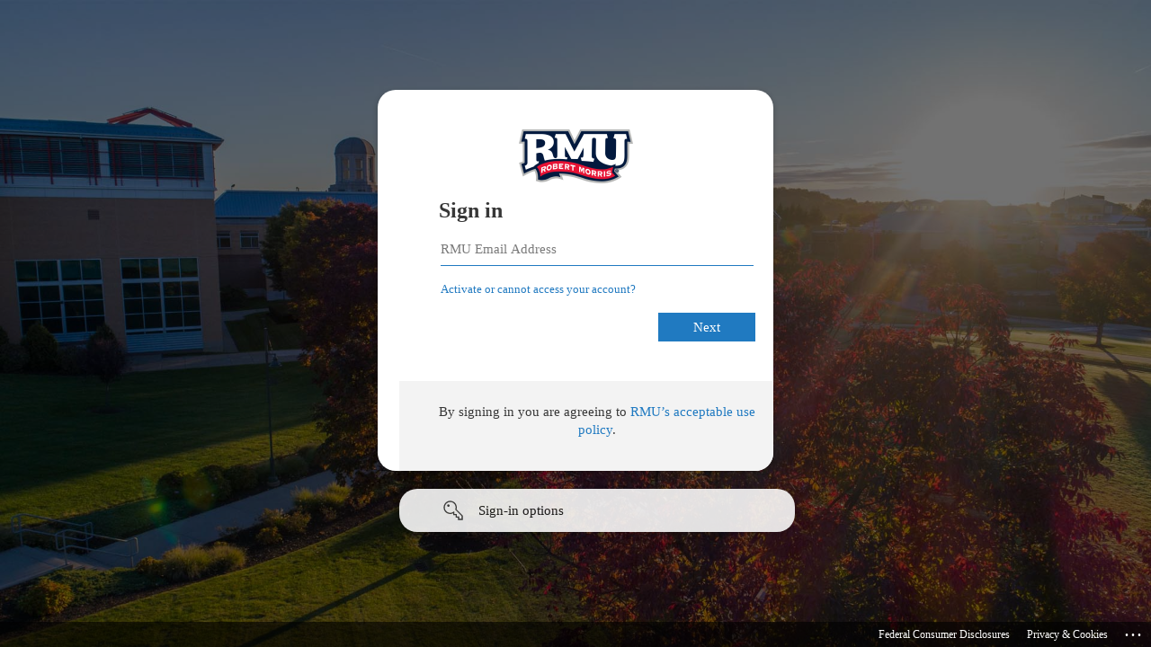

--- FILE ---
content_type: text/html; charset=utf-8
request_url: https://login.microsoftonline.com/2e46948a-6b60-4c18-8af8-d90222e15c7b/oauth2/authorize?client_id=0000000c-0000-0000-c000-000000000000&redirect_uri=https%3A%2F%2Faccount.activedirectory.windowsazure.com%2F&response_mode=form_post&response_type=code%20id_token&scope=openid%20profile&state=OpenIdConnect.AuthenticationProperties%3DAQAAAAMAAAAIVGVuYW50SWSrAVp1bWc3QTRWWFI3UXo3YjRsYWNOSUNnMzlURkRWdVhZYWVWcVA2X0luUVJTbXMxQmpCOW8zT3NhWFV1TFpXYk5WdDVaT3FuYnEwaWhhenhHbFoxcndrd0VTOVJLMVY2czl1VFIyLTgwdExraTY0eXctcm04cVpTOXI4elBuNklKbHh5WlJ5bXYxbVd6dEZKcUREd3NIeWFhZ1B3RzBYalVOazFyTXE4QzNoNAkucmVkaXJlY3TQAWh0dHBzOi8vYWNjb3VudC5hY3RpdmVkaXJlY3Rvcnkud2luZG93c2F6dXJlLmNvbS9hcHBsaWNhdGlvbnMvcmVkaXJlY3R0b2FwcGxpY2F0aW9uLmFzcHg_T3BlcmF0aW9uPUxpbmtlZFNpZ25JbiZhcHBsaWNhdGlvbklkPTNkNjZjMTY3LWNmNDEtNGUxZS05NDcwLTI5MGQ0NmM0ZmIxZSZ0ZW5hbnRJZD0yZTQ2OTQ4YS02YjYwLTRjMTgtOGFmOC1kOTAyMjJlMTVjN2IeT3BlbklkQ29ubmVjdC5Db2RlLlJlZGlyZWN0VXJpwAEyRmVYbU1aUDU0cFlsUktHcWNnUmNrQ2VyZzhGQnhTWE12ZGNsTGZtMFAwVG1vLV9UOGRvQzhocDhIVG5pTkowR25oREFpcFA3cUZlOEZnVHI2SWt3M2dvWFN3TkVGeWYxZFNmWW5MZGQyLVRFYVQtVFRtMElob0djdnpaU04wTG8xczM3Qmw4bGdJdmlSSE11V1RZN29VN1hqOW5TUnBhZk4wZUF0NmtpRDFpWlBUQmtEZ2g2S2N4NVNKNUJMbHQ&nonce=1674625093.DE4WlkuOD8dL_wnMOrOr4Q&nux=1&sso_reload=true
body_size: 18141
content:


<!-- Copyright (C) Microsoft Corporation. All rights reserved. -->
<!DOCTYPE html>
<html dir="ltr" class="" lang="en">
<head>
    <title>Sign in to your account</title>
    <meta http-equiv="Content-Type" content="text/html; charset=UTF-8">
    <meta http-equiv="X-UA-Compatible" content="IE=edge">
    <meta name="viewport" content="width=device-width, initial-scale=1.0, maximum-scale=2.0, user-scalable=yes">
    <meta http-equiv="Pragma" content="no-cache">
    <meta http-equiv="Expires" content="-1">
    <link rel="preconnect" href="https://aadcdn.msftauth.net" crossorigin>
<meta http-equiv="x-dns-prefetch-control" content="on">
<link rel="dns-prefetch" href="//aadcdn.msftauth.net">
<link rel="dns-prefetch" href="//aadcdn.msauth.net">

    <meta name="PageID" content="ConvergedSignIn" />
    <meta name="SiteID" content="" />
    <meta name="ReqLC" content="1033" />
    <meta name="LocLC" content="en-US" />


        <meta name="format-detection" content="telephone=no" />

    <noscript>
        <meta http-equiv="Refresh" content="0; URL=https://login.microsoftonline.com/jsdisabled" />
    </noscript>

    
    
<meta name="robots" content="none" />

<script type="text/javascript" nonce='DH3_HK8Q5CeTHmOeDT0yGg'>//<![CDATA[
$Config={"fShowPersistentCookiesWarning":false,"urlMsaSignUp":"https://login.live.com/oauth20_authorize.srf?scope=openid+profile+email+offline_access\u0026response_type=code\u0026client_id=51483342-085c-4d86-bf88-cf50c7252078\u0026response_mode=form_post\u0026redirect_uri=https%3a%2f%2flogin.microsoftonline.com%2fcommon%2ffederation%2foauth2msa\u0026state=[base64]\u0026estsfed=1\u0026uaid=9ef5bfe235a348389563c5f91e74a2f4\u0026signup=1\u0026lw=1\u0026fl=easi2\u0026fci=0000000c-0000-0000-c000-000000000000","urlMsaLogout":"https://login.live.com/logout.srf?iframed_by=https%3a%2f%2flogin.microsoftonline.com","urlOtherIdpForget":"https://login.live.com/forgetme.srf?iframed_by=https%3a%2f%2flogin.microsoftonline.com","showCantAccessAccountLink":true,"arrExternalTrustedRealmFederatedIdps":[{"IdpType":400,"IdpSignInUrl":"https://login.live.com/oauth20_authorize.srf?scope=openid+profile+email+offline_access\u0026response_type=code\u0026client_id=51483342-085c-4d86-bf88-cf50c7252078\u0026response_mode=form_post\u0026redirect_uri=https%3a%2f%2flogin.microsoftonline.com%2fcommon%2ffederation%2foauth2msa\u0026state=[base64]\u0026estsfed=1\u0026uaid=9ef5bfe235a348389563c5f91e74a2f4\u0026fci=0000000c-0000-0000-c000-000000000000\u0026idp_hint=github.com","DisplayName":"GitHub","Promoted":false}],"fEnableShowResendCode":true,"iShowResendCodeDelay":90000,"sSMSCtryPhoneData":"AF~Afghanistan~93!!!AX~Åland Islands~358!!!AL~Albania~355!!!DZ~Algeria~213!!!AS~American Samoa~1!!!AD~Andorra~376!!!AO~Angola~244!!!AI~Anguilla~1!!!AG~Antigua and Barbuda~1!!!AR~Argentina~54!!!AM~Armenia~374!!!AW~Aruba~297!!!AC~Ascension Island~247!!!AU~Australia~61!!!AT~Austria~43!!!AZ~Azerbaijan~994!!!BS~Bahamas~1!!!BH~Bahrain~973!!!BD~Bangladesh~880!!!BB~Barbados~1!!!BY~Belarus~375!!!BE~Belgium~32!!!BZ~Belize~501!!!BJ~Benin~229!!!BM~Bermuda~1!!!BT~Bhutan~975!!!BO~Bolivia~591!!!BQ~Bonaire~599!!!BA~Bosnia and Herzegovina~387!!!BW~Botswana~267!!!BR~Brazil~55!!!IO~British Indian Ocean Territory~246!!!VG~British Virgin Islands~1!!!BN~Brunei~673!!!BG~Bulgaria~359!!!BF~Burkina Faso~226!!!BI~Burundi~257!!!CV~Cabo Verde~238!!!KH~Cambodia~855!!!CM~Cameroon~237!!!CA~Canada~1!!!KY~Cayman Islands~1!!!CF~Central African Republic~236!!!TD~Chad~235!!!CL~Chile~56!!!CN~China~86!!!CX~Christmas Island~61!!!CC~Cocos (Keeling) Islands~61!!!CO~Colombia~57!!!KM~Comoros~269!!!CG~Congo~242!!!CD~Congo (DRC)~243!!!CK~Cook Islands~682!!!CR~Costa Rica~506!!!CI~Côte d\u0027Ivoire~225!!!HR~Croatia~385!!!CU~Cuba~53!!!CW~Curaçao~599!!!CY~Cyprus~357!!!CZ~Czechia~420!!!DK~Denmark~45!!!DJ~Djibouti~253!!!DM~Dominica~1!!!DO~Dominican Republic~1!!!EC~Ecuador~593!!!EG~Egypt~20!!!SV~El Salvador~503!!!GQ~Equatorial Guinea~240!!!ER~Eritrea~291!!!EE~Estonia~372!!!ET~Ethiopia~251!!!FK~Falkland Islands~500!!!FO~Faroe Islands~298!!!FJ~Fiji~679!!!FI~Finland~358!!!FR~France~33!!!GF~French Guiana~594!!!PF~French Polynesia~689!!!GA~Gabon~241!!!GM~Gambia~220!!!GE~Georgia~995!!!DE~Germany~49!!!GH~Ghana~233!!!GI~Gibraltar~350!!!GR~Greece~30!!!GL~Greenland~299!!!GD~Grenada~1!!!GP~Guadeloupe~590!!!GU~Guam~1!!!GT~Guatemala~502!!!GG~Guernsey~44!!!GN~Guinea~224!!!GW~Guinea-Bissau~245!!!GY~Guyana~592!!!HT~Haiti~509!!!HN~Honduras~504!!!HK~Hong Kong SAR~852!!!HU~Hungary~36!!!IS~Iceland~354!!!IN~India~91!!!ID~Indonesia~62!!!IR~Iran~98!!!IQ~Iraq~964!!!IE~Ireland~353!!!IM~Isle of Man~44!!!IL~Israel~972!!!IT~Italy~39!!!JM~Jamaica~1!!!JP~Japan~81!!!JE~Jersey~44!!!JO~Jordan~962!!!KZ~Kazakhstan~7!!!KE~Kenya~254!!!KI~Kiribati~686!!!KR~Korea~82!!!KW~Kuwait~965!!!KG~Kyrgyzstan~996!!!LA~Laos~856!!!LV~Latvia~371!!!LB~Lebanon~961!!!LS~Lesotho~266!!!LR~Liberia~231!!!LY~Libya~218!!!LI~Liechtenstein~423!!!LT~Lithuania~370!!!LU~Luxembourg~352!!!MO~Macao SAR~853!!!MG~Madagascar~261!!!MW~Malawi~265!!!MY~Malaysia~60!!!MV~Maldives~960!!!ML~Mali~223!!!MT~Malta~356!!!MH~Marshall Islands~692!!!MQ~Martinique~596!!!MR~Mauritania~222!!!MU~Mauritius~230!!!YT~Mayotte~262!!!MX~Mexico~52!!!FM~Micronesia~691!!!MD~Moldova~373!!!MC~Monaco~377!!!MN~Mongolia~976!!!ME~Montenegro~382!!!MS~Montserrat~1!!!MA~Morocco~212!!!MZ~Mozambique~258!!!MM~Myanmar~95!!!NA~Namibia~264!!!NR~Nauru~674!!!NP~Nepal~977!!!NL~Netherlands~31!!!NC~New Caledonia~687!!!NZ~New Zealand~64!!!NI~Nicaragua~505!!!NE~Niger~227!!!NG~Nigeria~234!!!NU~Niue~683!!!NF~Norfolk Island~672!!!KP~North Korea~850!!!MK~North Macedonia~389!!!MP~Northern Mariana Islands~1!!!NO~Norway~47!!!OM~Oman~968!!!PK~Pakistan~92!!!PW~Palau~680!!!PS~Palestinian Authority~970!!!PA~Panama~507!!!PG~Papua New Guinea~675!!!PY~Paraguay~595!!!PE~Peru~51!!!PH~Philippines~63!!!PL~Poland~48!!!PT~Portugal~351!!!PR~Puerto Rico~1!!!QA~Qatar~974!!!RE~Réunion~262!!!RO~Romania~40!!!RU~Russia~7!!!RW~Rwanda~250!!!BL~Saint Barthélemy~590!!!KN~Saint Kitts and Nevis~1!!!LC~Saint Lucia~1!!!MF~Saint Martin~590!!!PM~Saint Pierre and Miquelon~508!!!VC~Saint Vincent and the Grenadines~1!!!WS~Samoa~685!!!SM~San Marino~378!!!ST~São Tomé and Príncipe~239!!!SA~Saudi Arabia~966!!!SN~Senegal~221!!!RS~Serbia~381!!!SC~Seychelles~248!!!SL~Sierra Leone~232!!!SG~Singapore~65!!!SX~Sint Maarten~1!!!SK~Slovakia~421!!!SI~Slovenia~386!!!SB~Solomon Islands~677!!!SO~Somalia~252!!!ZA~South Africa~27!!!SS~South Sudan~211!!!ES~Spain~34!!!LK~Sri Lanka~94!!!SH~St Helena, Ascension, and Tristan da Cunha~290!!!SD~Sudan~249!!!SR~Suriname~597!!!SJ~Svalbard~47!!!SZ~Swaziland~268!!!SE~Sweden~46!!!CH~Switzerland~41!!!SY~Syria~963!!!TW~Taiwan~886!!!TJ~Tajikistan~992!!!TZ~Tanzania~255!!!TH~Thailand~66!!!TL~Timor-Leste~670!!!TG~Togo~228!!!TK~Tokelau~690!!!TO~Tonga~676!!!TT~Trinidad and Tobago~1!!!TA~Tristan da Cunha~290!!!TN~Tunisia~216!!!TR~Turkey~90!!!TM~Turkmenistan~993!!!TC~Turks and Caicos Islands~1!!!TV~Tuvalu~688!!!VI~U.S. Virgin Islands~1!!!UG~Uganda~256!!!UA~Ukraine~380!!!AE~United Arab Emirates~971!!!GB~United Kingdom~44!!!US~United States~1!!!UY~Uruguay~598!!!UZ~Uzbekistan~998!!!VU~Vanuatu~678!!!VA~Vatican City~39!!!VE~Venezuela~58!!!VN~Vietnam~84!!!WF~Wallis and Futuna~681!!!YE~Yemen~967!!!ZM~Zambia~260!!!ZW~Zimbabwe~263","fUseInlinePhoneNumber":true,"fDetectBrowserCapabilities":true,"fUseMinHeight":true,"fShouldSupportTargetCredentialForRecovery":true,"fAvoidNewOtcGenerationWhenAlreadySent":true,"fUseCertificateInterstitialView":true,"fIsPasskeySupportEnabled":true,"arrPromotedFedCredTypes":[],"fShowUserAlreadyExistErrorHandling":true,"fBlockOnAppleEmailClaimError":true,"fIsVerifiableCredentialsSupportEnabled":true,"iVerifiableCredentialPresentationPollingIntervalSeconds":0.5,"iVerifiableCredentialPresentationPollingTimeoutSeconds":300,"fIsQrPinEnabled":true,"fPasskeyAssertionRedirect":true,"fFixUrlExternalIdpFederation":true,"fEnableBackButtonBugFix":true,"fEnableTotalLossRecovery":true,"fUpdatePromotedCredTypesOrder":true,"fUseNewPromotedCredsComponent":true,"urlSessionState":"https://login.microsoftonline.com/common/DeviceCodeStatus","urlResetPassword":"https://passwordreset.microsoftonline.com/?ru=https%3a%2f%2flogin.microsoftonline.com%2f2e46948a-6b60-4c18-8af8-d90222e15c7b%2freprocess%3fctx%[base64]\u0026mkt=en-US\u0026hosted=0\u0026device_platform=macOS","urlMsaResetPassword":"https://account.live.com/password/reset?wreply=https%3a%2f%2flogin.microsoftonline.com%2f2e46948a-6b60-4c18-8af8-d90222e15c7b%2freprocess%3fctx%[base64]\u0026mkt=en-US","fFixUrlResetPassword":true,"urlGetCredentialType":"https://login.microsoftonline.com/common/GetCredentialType?mkt=en-US","urlGetRecoveryCredentialType":"https://login.microsoftonline.com/common/getrecoverycredentialtype?mkt=en-US","urlGetOneTimeCode":"https://login.microsoftonline.com/common/GetOneTimeCode","urlLogout":"https://login.microsoftonline.com/2e46948a-6b60-4c18-8af8-d90222e15c7b/uxlogout","urlForget":"https://login.microsoftonline.com/forgetuser","urlDisambigRename":"https://go.microsoft.com/fwlink/p/?LinkID=733247","urlGoToAADError":"https://login.live.com/oauth20_authorize.srf?scope=openid+profile+email+offline_access\u0026response_type=code\u0026client_id=51483342-085c-4d86-bf88-cf50c7252078\u0026response_mode=form_post\u0026redirect_uri=https%3a%2f%2flogin.microsoftonline.com%2fcommon%2ffederation%2foauth2msa\u0026state=[base64]\u0026estsfed=1\u0026uaid=9ef5bfe235a348389563c5f91e74a2f4\u0026fci=0000000c-0000-0000-c000-000000000000","urlDeviceFingerprinting":"","urlPIAEndAuth":"https://login.microsoftonline.com/common/PIA/EndAuth","urlStartTlr":"https://login.microsoftonline.com/2e46948a-6b60-4c18-8af8-d90222e15c7b/tlr/start","fKMSIEnabled":false,"iLoginMode":121,"fAllowPhoneSignIn":true,"fAllowPhoneInput":true,"fAllowSkypeNameLogin":true,"iMaxPollErrors":5,"iPollingTimeout":300,"srsSuccess":true,"fShowSwitchUser":true,"arrValErrs":["50058"],"sErrorCode":"50058","sWAMExtension":"ppnbnpeolgkicgegkbkbjmhlideopiji","sWAMChannel":"53ee284d-920a-4b59-9d30-a60315b26836","sErrTxt":"","sResetPasswordPrefillParam":"username","onPremPasswordValidationConfig":{"isUserRealmPrecheckEnabled":true},"fSwitchDisambig":true,"oCancelPostParams":{"error":"access_denied","error_subcode":"cancel","state":"OpenIdConnect.AuthenticationProperties=[base64]","canary":"P53u1vf2A7rRjjhMcWJLHbyivu2WEZzGwvLuWCkbJ4g=0:1:CANARY:KfG83Xa0o5hyPUMnMXr4SKp/2iRHjD/gUcz+giWr3Nw="},"iRemoteNgcPollingType":2,"fUseNewNoPasswordTypes":true,"urlAadSignup":"https://signup.microsoft.com/signup?sku=teams_commercial_trial\u0026origin=ests\u0026culture=en-US","urlTenantedEndpointFormat":"https://login.microsoftonline.com/{0}/oauth2/authorize?client_id=0000000c-0000-0000-c000-000000000000\u0026redirect_uri=https%3a%2f%2faccount.activedirectory.windowsazure.com%2f\u0026response_mode=form_post\u0026response_type=code+id_token\u0026scope=openid+profile\u0026state=OpenIdConnect.AuthenticationProperties%[base64]\u0026nonce=1674625093.DE4WlkuOD8dL_wnMOrOr4Q\u0026nux=1\u0026sso_reload=true\u0026allowbacktocommon=True","sCloudInstanceName":"microsoftonline.com","fShowSignInOptionsAsButton":true,"fUseNewPhoneSignInError":true,"fIsUpdatedAutocompleteEnabled":true,"fActivateFocusOnApprovalNumberRemoteNGC":true,"fIsPasskey":true,"fEnableDFPIntegration":true,"fEnableCenterFocusedApprovalNumber":true,"fShowPassKeyErrorUCP":true,"fFixPhoneDisambigSignupRedirect":true,"fEnableQrCodeA11YFixes":true,"fEnablePasskeyAwpError":true,"fEnableAuthenticatorTimeoutFix":true,"fEnablePasskeyAutofillUI":true,"sCrossDomainCanary":"[base64]","arrExcludedDisplayNames":["unknown"],"fFixShowRevealPassword":true,"fRemoveTLRFragment":true,"iMaxStackForKnockoutAsyncComponents":10000,"fShowButtons":true,"urlCdn":"https://aadcdn.msftauth.net/shared/1.0/","urlDefaultFavicon":"https://aadcdn.msftauthimages.net/dbd5a2dd-siuxprduc5j3b-fujlk9xaimsgz992kz0nmnfkfqi58/logintenantbranding/0/favicon?ts=638404107758779140","urlFooterTOU":"https://www.rmu.edu/about/disclosures","urlFooterPrivacy":"https://www.rmu.edu/privacy","urlPost":"https://login.microsoftonline.com/2e46948a-6b60-4c18-8af8-d90222e15c7b/login","urlPostAad":"https://login.microsoftonline.com/2e46948a-6b60-4c18-8af8-d90222e15c7b/login","urlPostMsa":"https://login.live.com/ppsecure/partnerpost.srf?scope=openid+profile+email+offline_access\u0026response_type=code\u0026client_id=51483342-085c-4d86-bf88-cf50c7252078\u0026response_mode=form_post\u0026redirect_uri=https%3a%2f%2flogin.microsoftonline.com%2fcommon%2ffederation%2foauth2msa\u0026state=[base64]\u0026flow=fido\u0026estsfed=1\u0026uaid=9ef5bfe235a348389563c5f91e74a2f4\u0026fci=0000000c-0000-0000-c000-000000000000","urlRefresh":"https://login.microsoftonline.com/2e46948a-6b60-4c18-8af8-d90222e15c7b/reprocess?ctx=[base64]","urlCancel":"https://account.activedirectory.windowsazure.com/","urlResume":"https://login.microsoftonline.com/2e46948a-6b60-4c18-8af8-d90222e15c7b/resume?ctx=[base64]","iPawnIcon":0,"iPollingInterval":1,"sPOST_Username":"","fEnableNumberMatching":true,"sFT":"[base64]","sFTName":"flowToken","sSessionIdentifierName":"code","sCtx":"[base64]","iProductIcon":-1,"fEnableOneDSClientTelemetry":true,"urlReportPageLoad":"https://login.microsoftonline.com/common/instrumentation/reportpageload?mkt=en-US","staticTenantBranding":[{"Locale":0,"BannerLogo":"https://aadcdn.msftauthimages.net/dbd5a2dd-siuxprduc5j3b-fujlk9xaimsgz992kz0nmnfkfqi58/logintenantbranding/0/bannerlogo?ts=637859176200713917","TileLogo":"https://aadcdn.msftauthimages.net/dbd5a2dd-siuxprduc5j3b-fujlk9xaimsgz992kz0nmnfkfqi58/logintenantbranding/0/tilelogo?ts=637859188028629763","TileDarkLogo":"https://aadcdn.msftauthimages.net/dbd5a2dd-siuxprduc5j3b-fujlk9xaimsgz992kz0nmnfkfqi58/logintenantbranding/0/squarelogodark?ts=637859188042209971","Illustration":"https://aadcdn.msftauthimages.net/dbd5a2dd-siuxprduc5j3b-fujlk9xaimsgz992kz0nmnfkfqi58/logintenantbranding/0/illustration?ts=638929489790394651","BackgroundColor":"#14234b","BoilerPlateText":"<p>By signing in you are agreeing to <a href=\"https://rmu.edu/itpolicy\" rel=\"noopener noreferrer\" target=\"_blank\">RMU’s acceptable use policy</a>.</p>\n","UserIdLabel":"RMU Email Address","KeepMeSignedInDisabled":true,"UseTransparentLightBox":false,"LayoutTemplateConfig":{"showHeader":false,"headerLogo":"https://aadcdn.msftauthimages.net/dbd5a2dd-siuxprduc5j3b-fujlk9xaimsgz992kz0nmnfkfqi58/logintenantbranding/0/headerlogo?ts=638404115764246227","layoutType":0,"hideCantAccessYourAccount":false,"hideForgotMyPassword":false,"hideResetItNow":false,"hideAccountResetCredentials":false,"showFooter":true,"hideTOU":false,"hidePrivacy":false},"CustomizationFiles":{"strings":{"adminConsent":"","attributeCollection":"","authenticatorNudgeScreen":"","conditionalAccess":""},"customCssUrl":"https://aadcdn.msftauthimages.net/dbd5a2dd-siuxprduc5j3b-fujlk9xaimsgz992kz0nmnfkfqi58/logintenantbranding/0/customcss?ts=638404160854939096"},"Favicon":"https://aadcdn.msftauthimages.net/dbd5a2dd-siuxprduc5j3b-fujlk9xaimsgz992kz0nmnfkfqi58/logintenantbranding/0/favicon?ts=638404107758779140","FooterPrivacyLink":"https://www.rmu.edu/privacy","FooterPrivacyText":"Privacy &amp; Cookies","FooterTOULink":"https://www.rmu.edu/about/disclosures","FooterTOUText":" Federal Consumer Disclosures","AccessRecoveryLink":"https://www.rmu.edu/password","CantAccessYourAccountText":"Activate or cannot access your account?","ForgotPasswordText":"Forgot your password?"}],"oAppCobranding":{},"iBackgroundImage":4,"arrSessions":[],"fApplicationInsightsEnabled":false,"iApplicationInsightsEnabledPercentage":0,"urlSetDebugMode":"https://login.microsoftonline.com/common/debugmode","fEnableCssAnimation":true,"fDisableAnimationIfAnimationEndUnsupported":true,"fAllowGrayOutLightBox":true,"fUseMsaSessionState":true,"fIsRemoteNGCSupported":true,"desktopSsoConfig":{"isEdgeAnaheimAllowed":true,"iwaEndpointUrlFormat":"https://autologon.microsoftazuread-sso.com/{0}/winauth/sso?client-request-id=9ef5bfe2-35a3-4838-9563-c5f91e74a2f4","iwaSsoProbeUrlFormat":"https://autologon.microsoftazuread-sso.com/{0}/winauth/ssoprobe?client-request-id=9ef5bfe2-35a3-4838-9563-c5f91e74a2f4","iwaIFrameUrlFormat":"https://autologon.microsoftazuread-sso.com/{0}/winauth/iframe?client-request-id=9ef5bfe2-35a3-4838-9563-c5f91e74a2f4\u0026isAdalRequest=False","iwaRequestTimeoutInMs":10000,"hintedDomainName":"2e46948a-6b60-4c18-8af8-d90222e15c7b","startDesktopSsoOnPageLoad":true,"progressAnimationTimeout":10000,"isEdgeAllowed":false,"minDssoEdgeVersion":"17","isSafariAllowed":true,"redirectUri":"https://account.activedirectory.windowsazure.com/","redirectDssoErrorPostParams":{"error":"interaction_required","error_description":"Seamless single sign on failed for the user. This can happen if the user is unable to access on premises AD or intranet zone is not configured correctly Trace ID: 62229626-3b16-43fb-9ef5-a65001834700 Correlation ID: 9ef5bfe2-35a3-4838-9563-c5f91e74a2f4 Timestamp: 2026-01-25 19:41:54Z","state":"OpenIdConnect.AuthenticationProperties=[base64]","canary":"P53u1vf2A7rRjjhMcWJLHbyivu2WEZzGwvLuWCkbJ4g=0:1:CANARY:KfG83Xa0o5hyPUMnMXr4SKp/2iRHjD/gUcz+giWr3Nw="},"isIEAllowedForSsoProbe":true,"edgeRedirectUri":"https://autologon.microsoftazuread-sso.com/2e46948a-6b60-4c18-8af8-d90222e15c7b/winauth/sso/edgeredirect?client-request-id=9ef5bfe2-35a3-4838-9563-c5f91e74a2f4\u0026origin=login.microsoftonline.com\u0026is_redirected=1","isFlowTokenPassedInEdge":true},"urlLogin":"https://login.microsoftonline.com/2e46948a-6b60-4c18-8af8-d90222e15c7b/reprocess?ctx=[base64]","urlDssoStatus":"https://login.microsoftonline.com/common/instrumentation/dssostatus","iSessionPullType":2,"fUseSameSite":true,"iAllowedIdentities":2,"uiflavor":1001,"urlFidoHelp":"https://go.microsoft.com/fwlink/?linkid=2013738","fShouldPlatformKeyBeSuppressed":true,"urlFidoLogin":"https://login.microsoft.com/2e46948a-6b60-4c18-8af8-d90222e15c7b/fido/get?uiflavor=Web","fIsFidoSupported":true,"fLoadStringCustomizationPromises":true,"fUseAlternateTextForSwitchToCredPickerLink":true,"fOfflineAccountVisible":false,"fEnableUserStateFix":true,"fAccessPassSupported":true,"fShowAccessPassPeek":true,"fUpdateSessionPollingLogic":true,"fEnableShowPickerCredObservable":true,"fFetchSessionsSkipDsso":true,"fIsCiamUserFlowUxNewLogicEnabled":true,"fUseNonMicrosoftDefaultBrandingForCiam":true,"sCompanyDisplayName":"Robert Morris University","fRemoveCustomCss":true,"fFixUICrashForApiRequestHandler":true,"fShowUpdatedKoreanPrivacyFooter":true,"fUsePostCssHotfix":true,"fFixUserFlowBranding":true,"fIsQrCodePinSupported":true,"fEnablePasskeyNullFix":true,"fEnableRefreshCookiesFix":true,"fEnableWebNativeBridgeInterstitialUx":true,"fEnableWindowParentingFix":true,"fEnableNativeBridgeErrors":true,"urlAcmaServerPath":"https://login.microsoftonline.com","sTenantId":"2e46948a-6b60-4c18-8af8-d90222e15c7b","sMkt":"en-US","fIsDesktop":true,"fUpdateConfigInit":true,"fLogDisallowedCssProperties":true,"fDisallowExternalFonts":true,"sFidoChallenge":"O.eyJ0eXAiOiJKV1QiLCJhbGciOiJSUzI1NiIsIng1dCI6IlBjWDk4R1g0MjBUMVg2c0JEa3poUW1xZ3dNVSJ9.eyJhdWQiOiJ1cm46bWljcm9zb2Z0OmZpZG86Y2hhbGxlbmdlIiwiaXNzIjoiaHR0cHM6Ly9sb2dpbi5taWNyb3NvZnQuY29tIiwiaWF0IjoxNzY5MzcwMTE0LCJuYmYiOjE3NjkzNzAxMTQsImV4cCI6MTc2OTM3MDQxNH0.[base64]","scid":1013,"hpgact":1800,"hpgid":1104,"pgid":"ConvergedSignIn","apiCanary":"[base64]","canary":"P53u1vf2A7rRjjhMcWJLHbyivu2WEZzGwvLuWCkbJ4g=0:1:CANARY:KfG83Xa0o5hyPUMnMXr4SKp/2iRHjD/gUcz+giWr3Nw=","sCanaryTokenName":"canary","fSkipRenderingNewCanaryToken":false,"fEnableNewCsrfProtection":true,"correlationId":"9ef5bfe2-35a3-4838-9563-c5f91e74a2f4","sessionId":"62229626-3b16-43fb-9ef5-a65001834700","sRingId":"R3","locale":{"mkt":"en-US","lcid":1033},"slMaxRetry":2,"slReportFailure":true,"strings":{"desktopsso":{"authenticatingmessage":"Trying to sign you in"}},"enums":{"ClientMetricsModes":{"None":0,"SubmitOnPost":1,"SubmitOnRedirect":2,"InstrumentPlt":4}},"urls":{"instr":{"pageload":"https://login.microsoftonline.com/common/instrumentation/reportpageload","dssostatus":"https://login.microsoftonline.com/common/instrumentation/dssostatus"}},"browser":{"ltr":1,"Chrome":1,"_Mac":1,"_M131":1,"_D0":1,"Full":1,"RE_WebKit":1,"b":{"name":"Chrome","major":131,"minor":0},"os":{"name":"OSX","version":"10.15.7"},"V":"131.0"},"watson":{"url":"/common/handlers/watson","bundle":"https://aadcdn.msftauth.net/ests/2.1/content/cdnbundles/watson.min_q5ptmu8aniymd4ftuqdkda2.js","sbundle":"https://aadcdn.msftauth.net/ests/2.1/content/cdnbundles/watsonsupportwithjquery.3.5.min_dc940oomzau4rsu8qesnvg2.js","fbundle":"https://aadcdn.msftauth.net/ests/2.1/content/cdnbundles/frameworksupport.min_oadrnc13magb009k4d20lg2.js","resetErrorPeriod":5,"maxCorsErrors":-1,"maxInjectErrors":5,"maxErrors":10,"maxTotalErrors":3,"expSrcs":["https://login.microsoftonline.com","https://aadcdn.msauth.net/","https://aadcdn.msftauth.net/",".login.microsoftonline.com"],"envErrorRedirect":true,"envErrorUrl":"/common/handlers/enverror"},"loader":{"cdnRoots":["https://aadcdn.msauth.net/","https://aadcdn.msftauth.net/"],"logByThrowing":true,"tenantBrandingCdnRoots":["aadcdn.msauthimages.net","aadcdn.msftauthimages.net"]},"serverDetails":{"slc":"ProdSlices","dc":"WUS3","ri":"PH1XXXX","ver":{"v":[2,1,23228,8]},"rt":"2026-01-25T19:41:54","et":29},"clientEvents":{"enabled":true,"telemetryEnabled":true,"useOneDSEventApi":true,"flush":60000,"autoPost":true,"autoPostDelay":1000,"minEvents":1,"maxEvents":1,"pltDelay":500,"appInsightsConfig":{"instrumentationKey":"69adc3c768bd4dc08c19416121249fcc-66f1668a-797b-4249-95e3-6c6651768c28-7293","webAnalyticsConfiguration":{"autoCapture":{"jsError":true}}},"defaultEventName":"IDUX_ESTSClientTelemetryEvent_WebWatson","serviceID":3,"endpointUrl":""},"fApplyAsciiRegexOnInput":true,"country":"US","fBreakBrandingSigninString":true,"bsso":{"states":{"START":"start","INPROGRESS":"in-progress","END":"end","END_SSO":"end-sso","END_USERS":"end-users"},"nonce":"AwABEgEAAAADAOz_BQD0_wDpGrdMOPbHaG8PaboCTv5WnYWbv-yKYvI2dMIR_F4tcJhhxZUXOnf53e193BTdhvcMnvXtXQw6bNIJJSASyCIgAA","overallTimeoutMs":4000,"telemetry":{"type":"ChromeSsoTelemetry","nonce":"AwABDwEAAAADAOz_BQD0_zblA1PMCEoH4Sg8gJipxfgn0kSd-fAZpWWH4MOSg7-9SOUvHjM5Hnx2O0O4YbRYsN9Gw_0NnH6jsdup14bsSkDZqA1WcY5WkFmpf-qsOEbzIAA","reportStates":[]},"redirectEndStates":["end"],"cookieNames":{"aadSso":"AADSSO","winSso":"ESTSSSO","ssoTiles":"ESTSSSOTILES","ssoPulled":"SSOCOOKIEPULLED","userList":"ESTSUSERLIST"},"type":"chrome","reason":"Pull suppressed because it was already attempted and the current URL was reloaded."},"urlNoCookies":"https://login.microsoftonline.com/cookiesdisabled","fTrimChromeBssoUrl":true,"inlineMode":5,"fShowCopyDebugDetailsLink":true,"fTenantBrandingCdnAddEventHandlers":true,"fAddTryCatchForIFrameRedirects":true};
//]]></script> 
<script type="text/javascript" nonce='DH3_HK8Q5CeTHmOeDT0yGg'>//<![CDATA[
!function(){var e=window,r=e.$Debug=e.$Debug||{},t=e.$Config||{};if(!r.appendLog){var n=[],o=0;r.appendLog=function(e){var r=t.maxDebugLog||25,i=(new Date).toUTCString()+":"+e;n.push(o+":"+i),n.length>r&&n.shift(),o++},r.getLogs=function(){return n}}}(),function(){function e(e,r){function t(i){var a=e[i];if(i<n-1){return void(o.r[a]?t(i+1):o.when(a,function(){t(i+1)}))}r(a)}var n=e.length;t(0)}function r(e,r,i){function a(){var e=!!s.method,o=e?s.method:i[0],a=s.extraArgs||[],u=n.$WebWatson;try{
var c=t(i,!e);if(a&&a.length>0){for(var d=a.length,l=0;l<d;l++){c.push(a[l])}}o.apply(r,c)}catch(e){return void(u&&u.submitFromException&&u.submitFromException(e))}}var s=o.r&&o.r[e];return r=r||this,s&&(s.skipTimeout?a():n.setTimeout(a,0)),s}function t(e,r){return Array.prototype.slice.call(e,r?1:0)}var n=window;n.$Do||(n.$Do={"q":[],"r":[],"removeItems":[],"lock":0,"o":[]});var o=n.$Do;o.when=function(t,n){function i(e){r(e,a,s)||o.q.push({"id":e,"c":a,"a":s})}var a=0,s=[],u=1;"function"==typeof n||(a=n,
u=2);for(var c=u;c<arguments.length;c++){s.push(arguments[c])}t instanceof Array?e(t,i):i(t)},o.register=function(e,t,n){if(!o.r[e]){o.o.push(e);var i={};if(t&&(i.method=t),n&&(i.skipTimeout=n),arguments&&arguments.length>3){i.extraArgs=[];for(var a=3;a<arguments.length;a++){i.extraArgs.push(arguments[a])}}o.r[e]=i,o.lock++;try{for(var s=0;s<o.q.length;s++){var u=o.q[s];u.id==e&&r(e,u.c,u.a)&&o.removeItems.push(u)}}catch(e){throw e}finally{if(0===--o.lock){for(var c=0;c<o.removeItems.length;c++){
for(var d=o.removeItems[c],l=0;l<o.q.length;l++){if(o.q[l]===d){o.q.splice(l,1);break}}}o.removeItems=[]}}}},o.unregister=function(e){o.r[e]&&delete o.r[e]}}(),function(e,r){function t(){if(!a){if(!r.body){return void setTimeout(t)}a=!0,e.$Do.register("doc.ready",0,!0)}}function n(){if(!s){if(!r.body){return void setTimeout(n)}t(),s=!0,e.$Do.register("doc.load",0,!0),i()}}function o(e){(r.addEventListener||"load"===e.type||"complete"===r.readyState)&&t()}function i(){
r.addEventListener?(r.removeEventListener("DOMContentLoaded",o,!1),e.removeEventListener("load",n,!1)):r.attachEvent&&(r.detachEvent("onreadystatechange",o),e.detachEvent("onload",n))}var a=!1,s=!1;if("complete"===r.readyState){return void setTimeout(n)}!function(){r.addEventListener?(r.addEventListener("DOMContentLoaded",o,!1),e.addEventListener("load",n,!1)):r.attachEvent&&(r.attachEvent("onreadystatechange",o),e.attachEvent("onload",n))}()}(window,document),function(){function e(){
return f.$Config||f.ServerData||{}}function r(e,r){var t=f.$Debug;t&&t.appendLog&&(r&&(e+=" '"+(r.src||r.href||"")+"'",e+=", id:"+(r.id||""),e+=", async:"+(r.async||""),e+=", defer:"+(r.defer||"")),t.appendLog(e))}function t(){var e=f.$B;if(void 0===d){if(e){d=e.IE}else{var r=f.navigator.userAgent;d=-1!==r.indexOf("MSIE ")||-1!==r.indexOf("Trident/")}}return d}function n(){var e=f.$B;if(void 0===l){if(e){l=e.RE_Edge}else{var r=f.navigator.userAgent;l=-1!==r.indexOf("Edge")}}return l}function o(e){
var r=e.indexOf("?"),t=r>-1?r:e.length,n=e.lastIndexOf(".",t);return e.substring(n,n+v.length).toLowerCase()===v}function i(){var r=e();return(r.loader||{}).slReportFailure||r.slReportFailure||!1}function a(){return(e().loader||{}).redirectToErrorPageOnLoadFailure||!1}function s(){return(e().loader||{}).logByThrowing||!1}function u(e){if(!t()&&!n()){return!1}var r=e.src||e.href||"";if(!r){return!0}if(o(r)){var i,a,s;try{i=e.sheet,a=i&&i.cssRules,s=!1}catch(e){s=!0}if(i&&!a&&s){return!0}
if(i&&a&&0===a.length){return!0}}return!1}function c(){function t(e){g.getElementsByTagName("head")[0].appendChild(e)}function n(e,r,t,n){var u=null;return u=o(e)?i(e):"script"===n.toLowerCase()?a(e):s(e,n),r&&(u.id=r),"function"==typeof u.setAttribute&&(u.setAttribute("crossorigin","anonymous"),t&&"string"==typeof t&&u.setAttribute("integrity",t)),u}function i(e){var r=g.createElement("link");return r.rel="stylesheet",r.type="text/css",r.href=e,r}function a(e){
var r=g.createElement("script"),t=g.querySelector("script[nonce]");if(r.type="text/javascript",r.src=e,r.defer=!1,r.async=!1,t){var n=t.nonce||t.getAttribute("nonce");r.setAttribute("nonce",n)}return r}function s(e,r){var t=g.createElement(r);return t.src=e,t}function d(e,r){if(e&&e.length>0&&r){for(var t=0;t<e.length;t++){if(-1!==r.indexOf(e[t])){return!0}}}return!1}function l(r){if(e().fTenantBrandingCdnAddEventHandlers){var t=d(E,r)?E:b;if(!(t&&t.length>1)){return r}for(var n=0;n<t.length;n++){
if(-1!==r.indexOf(t[n])){var o=t[n+1<t.length?n+1:0],i=r.substring(t[n].length);return"https://"!==t[n].substring(0,"https://".length)&&(o="https://"+o,i=i.substring("https://".length)),o+i}}return r}if(!(b&&b.length>1)){return r}for(var a=0;a<b.length;a++){if(0===r.indexOf(b[a])){return b[a+1<b.length?a+1:0]+r.substring(b[a].length)}}return r}function f(e,t,n,o){if(r("[$Loader]: "+(L.failMessage||"Failed"),o),w[e].retry<y){return w[e].retry++,h(e,t,n),void c._ReportFailure(w[e].retry,w[e].srcPath)}n&&n()}
function v(e,t,n,o){if(u(o)){return f(e,t,n,o)}r("[$Loader]: "+(L.successMessage||"Loaded"),o),h(e+1,t,n);var i=w[e].onSuccess;"function"==typeof i&&i(w[e].srcPath)}function h(e,o,i){if(e<w.length){var a=w[e];if(!a||!a.srcPath){return void h(e+1,o,i)}a.retry>0&&(a.srcPath=l(a.srcPath),a.origId||(a.origId=a.id),a.id=a.origId+"_Retry_"+a.retry);var s=n(a.srcPath,a.id,a.integrity,a.tagName);s.onload=function(){v(e,o,i,s)},s.onerror=function(){f(e,o,i,s)},s.onreadystatechange=function(){
"loaded"===s.readyState?setTimeout(function(){v(e,o,i,s)},500):"complete"===s.readyState&&v(e,o,i,s)},t(s),r("[$Loader]: Loading '"+(a.srcPath||"")+"', id:"+(a.id||""))}else{o&&o()}}var p=e(),y=p.slMaxRetry||2,m=p.loader||{},b=m.cdnRoots||[],E=m.tenantBrandingCdnRoots||[],L=this,w=[];L.retryOnError=!0,L.successMessage="Loaded",L.failMessage="Error",L.Add=function(e,r,t,n,o,i){e&&w.push({"srcPath":e,"id":r,"retry":n||0,"integrity":t,"tagName":o||"script","onSuccess":i})},L.AddForReload=function(e,r){
var t=e.src||e.href||"";L.Add(t,"AddForReload",e.integrity,1,e.tagName,r)},L.AddIf=function(e,r,t){e&&L.Add(r,t)},L.Load=function(e,r){h(0,e,r)}}var d,l,f=window,g=f.document,v=".css";c.On=function(e,r,t){if(!e){throw"The target element must be provided and cannot be null."}r?c.OnError(e,t):c.OnSuccess(e,t)},c.OnSuccess=function(e,t){if(!e){throw"The target element must be provided and cannot be null."}if(u(e)){return c.OnError(e,t)}var n=e.src||e.href||"",o=i(),s=a();r("[$Loader]: Loaded",e);var d=new c
;d.failMessage="Reload Failed",d.successMessage="Reload Success",d.Load(null,function(){if(o){throw"Unexpected state. ResourceLoader.Load() failed despite initial load success. ['"+n+"']"}s&&(document.location.href="/error.aspx?err=504")})},c.OnError=function(e,t){var n=e.src||e.href||"",o=i(),s=a();if(!e){throw"The target element must be provided and cannot be null."}r("[$Loader]: Failed",e);var u=new c;u.failMessage="Reload Failed",u.successMessage="Reload Success",u.AddForReload(e,t),
u.Load(null,function(){if(o){throw"Failed to load external resource ['"+n+"']"}s&&(document.location.href="/error.aspx?err=504")}),c._ReportFailure(0,n)},c._ReportFailure=function(e,r){if(s()&&!t()){throw"[Retry "+e+"] Failed to load external resource ['"+r+"'], reloading from fallback CDN endpoint"}},f.$Loader=c}(),function(){function e(){if(!E){var e=new h.$Loader;e.AddIf(!h.jQuery,y.sbundle,"WebWatson_DemandSupport"),y.sbundle=null,delete y.sbundle,e.AddIf(!h.$Api,y.fbundle,"WebWatson_DemandFramework"),
y.fbundle=null,delete y.fbundle,e.Add(y.bundle,"WebWatson_DemandLoaded"),e.Load(r,t),E=!0}}function r(){if(h.$WebWatson){if(h.$WebWatson.isProxy){return void t()}m.when("$WebWatson.full",function(){for(;b.length>0;){var e=b.shift();e&&h.$WebWatson[e.cmdName].apply(h.$WebWatson,e.args)}})}}function t(){if(!h.$WebWatson||h.$WebWatson.isProxy){if(!L&&JSON){try{var e=new XMLHttpRequest;e.open("POST",y.url),e.setRequestHeader("Accept","application/json"),
e.setRequestHeader("Content-Type","application/json; charset=UTF-8"),e.setRequestHeader("canary",p.apiCanary),e.setRequestHeader("client-request-id",p.correlationId),e.setRequestHeader("hpgid",p.hpgid||0),e.setRequestHeader("hpgact",p.hpgact||0);for(var r=-1,t=0;t<b.length;t++){if("submit"===b[t].cmdName){r=t;break}}var o=b[r]?b[r].args||[]:[],i={"sr":y.sr,"ec":"Failed to load external resource [Core Watson files]","wec":55,"idx":1,"pn":p.pgid||"","sc":p.scid||0,"hpg":p.hpgid||0,
"msg":"Failed to load external resource [Core Watson files]","url":o[1]||"","ln":0,"ad":0,"an":!1,"cs":"","sd":p.serverDetails,"ls":null,"diag":v(y)};e.send(JSON.stringify(i))}catch(e){}L=!0}y.loadErrorUrl&&window.location.assign(y.loadErrorUrl)}n()}function n(){b=[],h.$WebWatson=null}function o(r){return function(){var t=arguments;b.push({"cmdName":r,"args":t}),e()}}function i(){var e=["foundException","resetException","submit"],r=this;r.isProxy=!0;for(var t=e.length,n=0;n<t;n++){var i=e[n];i&&(r[i]=o(i))}
}function a(e,r,t,n,o,i,a){var s=h.event;return i||(i=l(o||s,a?a+2:2)),h.$Debug&&h.$Debug.appendLog&&h.$Debug.appendLog("[WebWatson]:"+(e||"")+" in "+(r||"")+" @ "+(t||"??")),$.submit(e,r,t,n,o||s,i,a)}function s(e,r){return{"signature":e,"args":r,"toString":function(){return this.signature}}}function u(e){for(var r=[],t=e.split("\n"),n=0;n<t.length;n++){r.push(s(t[n],[]))}return r}function c(e){for(var r=[],t=e.split("\n"),n=0;n<t.length;n++){var o=s(t[n],[]);t[n+1]&&(o.signature+="@"+t[n+1],n++),r.push(o)
}return r}function d(e){if(!e){return null}try{if(e.stack){return u(e.stack)}if(e.error){if(e.error.stack){return u(e.error.stack)}}else if(window.opera&&e.message){return c(e.message)}}catch(e){}return null}function l(e,r){var t=[];try{for(var n=arguments.callee;r>0;){n=n?n.caller:n,r--}for(var o=0;n&&o<w;){var i="InvalidMethod()";try{i=n.toString()}catch(e){}var a=[],u=n.args||n.arguments;if(u){for(var c=0;c<u.length;c++){a[c]=u[c]}}t.push(s(i,a)),n=n.caller,o++}}catch(e){t.push(s(e.toString(),[]))}
var l=d(e);return l&&(t.push(s("--- Error Event Stack -----------------",[])),t=t.concat(l)),t}function f(e){if(e){try{var r=/function (.{1,})\(/,t=r.exec(e.constructor.toString());return t&&t.length>1?t[1]:""}catch(e){}}return""}function g(e){if(e){try{if("string"!=typeof e&&JSON&&JSON.stringify){var r=f(e),t=JSON.stringify(e);return t&&"{}"!==t||(e.error&&(e=e.error,r=f(e)),(t=JSON.stringify(e))&&"{}"!==t||(t=e.toString())),r+":"+t}}catch(e){}}return""+(e||"")}function v(e){var r=[];try{
if(jQuery?(r.push("jQuery v:"+jQuery().jquery),jQuery.easing?r.push("jQuery.easing:"+JSON.stringify(jQuery.easing)):r.push("jQuery.easing is not defined")):r.push("jQuery is not defined"),e&&e.expectedVersion&&r.push("Expected jQuery v:"+e.expectedVersion),m){var t,n="";for(t=0;t<m.o.length;t++){n+=m.o[t]+";"}for(r.push("$Do.o["+n+"]"),n="",t=0;t<m.q.length;t++){n+=m.q[t].id+";"}r.push("$Do.q["+n+"]")}if(h.$Debug&&h.$Debug.getLogs){var o=h.$Debug.getLogs();o&&o.length>0&&(r=r.concat(o))}if(b){
for(var i=0;i<b.length;i++){var a=b[i];if(a&&"submit"===a.cmdName){try{if(JSON&&JSON.stringify){var s=JSON.stringify(a);s&&r.push(s)}}catch(e){r.push(g(e))}}}}}catch(e){r.push(g(e))}return r}var h=window,p=h.$Config||{},y=p.watson,m=h.$Do;if(!h.$WebWatson&&y){var b=[],E=!1,L=!1,w=10,$=h.$WebWatson=new i;$.CB={},$._orgErrorHandler=h.onerror,h.onerror=a,$.errorHooked=!0,m.when("jQuery.version",function(e){y.expectedVersion=e}),m.register("$WebWatson")}}(),function(){function e(e,r){
for(var t=r.split("."),n=t.length,o=0;o<n&&null!==e&&void 0!==e;){e=e[t[o++]]}return e}function r(r){var t=null;return null===u&&(u=e(i,"Constants")),null!==u&&r&&(t=e(u,r)),null===t||void 0===t?"":t.toString()}function t(t){var n=null;return null===a&&(a=e(i,"$Config.strings")),null!==a&&t&&(n=e(a,t.toLowerCase())),null!==n&&void 0!==n||(n=r(t)),null===n||void 0===n?"":n.toString()}function n(e,r){var n=null;return e&&r&&r[e]&&(n=t("errors."+r[e])),n||(n=t("errors."+e)),n||(n=t("errors."+c)),n||(n=t(c)),n}
function o(t){var n=null;return null===s&&(s=e(i,"$Config.urls")),null!==s&&t&&(n=e(s,t.toLowerCase())),null!==n&&void 0!==n||(n=r(t)),null===n||void 0===n?"":n.toString()}var i=window,a=null,s=null,u=null,c="GENERIC_ERROR";i.GetString=t,i.GetErrorString=n,i.GetUrl=o}(),function(){var e=window,r=e.$Config||{};e.$B=r.browser||{}}(),function(){function e(e,r,t){e&&e.addEventListener?e.addEventListener(r,t):e&&e.attachEvent&&e.attachEvent("on"+r,t)}function r(r,t){e(document.getElementById(r),"click",t)}
function t(r,t){var n=document.getElementsByName(r);n&&n.length>0&&e(n[0],"click",t)}var n=window;n.AddListener=e,n.ClickEventListenerById=r,n.ClickEventListenerByName=t}();
//]]></script> 
<script type="text/javascript" nonce='DH3_HK8Q5CeTHmOeDT0yGg'>//<![CDATA[
!function(t,e){!function(){var n=e.getElementsByTagName("head")[0];n&&n.addEventListener&&(n.addEventListener("error",function(e){null!==e.target&&"cdn"===e.target.getAttribute("data-loader")&&t.$Loader.OnError(e.target)},!0),n.addEventListener("load",function(e){null!==e.target&&"cdn"===e.target.getAttribute("data-loader")&&t.$Loader.OnSuccess(e.target)},!0))}()}(window,document);
//]]></script>

    
        <link rel="prefetch" href="https://login.live.com/Me.htm?v=3" />
                <link id="tenantFavicon" rel="shortcut icon" href="https://aadcdn.msftauthimages.net/dbd5a2dd-siuxprduc5j3b-fujlk9xaimsgz992kz0nmnfkfqi58/logintenantbranding/0/favicon?ts=638404107758779140" />

    <script type="text/javascript" nonce='DH3_HK8Q5CeTHmOeDT0yGg'>
        ServerData = $Config;
    </script>


    
    <link data-loader="cdn" crossorigin="anonymous" href="https://aadcdn.msftauth.net/ests/2.1/content/cdnbundles/converged.v2.login.min_kptqschdvwnh6yq41ngsjw2.css" rel="stylesheet" />


    <script data-loader="cdn" crossorigin="anonymous" src="https://aadcdn.msftauth.net/shared/1.0/content/js/ConvergedLogin_PCore_C88rKoE1oraNBB-c_EhLeQ2.js" integrity='sha384-IbE2GVy5GWS2oEmbsbb5PXGR0S7nWsAeOnB8QYTKuLdXRtg7ACxA3Ors+q4OByXV' nonce='DH3_HK8Q5CeTHmOeDT0yGg'></script>

    <script data-loader="cdn" crossorigin="anonymous" src="https://aadcdn.msftauth.net/ests/2.1/content/cdnbundles/ux.converged.login.strings-en.min_n-1yvkydphzxlpdwnalgjg2.js" nonce='DH3_HK8Q5CeTHmOeDT0yGg'></script>



</head>

<body data-bind="defineGlobals: ServerData, bodyCssClass" class="cb" style="display: none">
    <script type="text/javascript" nonce='DH3_HK8Q5CeTHmOeDT0yGg'>//<![CDATA[
!function(){var e=window,s=e.document,i=e.$Config||{};if(e.self===e.top){s&&s.body&&(s.body.style.display="block")}else if(!i.allowFrame){var o,t,r,f,n,d;if(i.fAddTryCatchForIFrameRedirects){try{o=e.self.location.href,t=o.indexOf("#"),r=-1!==t,f=o.indexOf("?"),n=r?t:o.length,d=-1===f||r&&f>t?"?":"&",o=o.substr(0,n)+d+"iframe-request-id="+i.sessionId+o.substr(n),e.top.location=o}catch(e){}}else{o=e.self.location.href,t=o.indexOf("#"),r=-1!==t,f=o.indexOf("?"),n=r?t:o.length,d=-1===f||r&&f>t?"?":"&",
o=o.substr(0,n)+d+"iframe-request-id="+i.sessionId+o.substr(n),e.top.location=o}}}();
//]]></script>
    
</body>
</html>